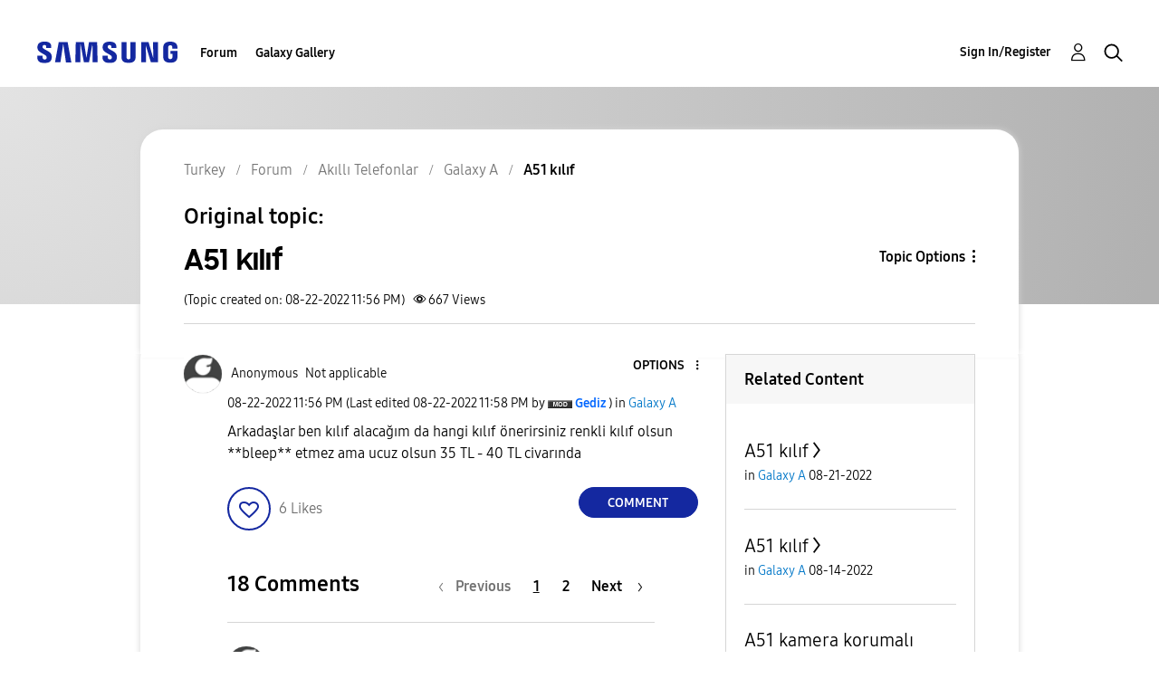

--- FILE ---
content_type: text/html; charset=UTF-8
request_url: https://r2.community.samsung.com/t5/Galaxy-A/A51-k%C4%B1l%C4%B1f/td-p/12100219
body_size: 1876
content:
<!DOCTYPE html>
<html lang="en">
<head>
    <meta charset="utf-8">
    <meta name="viewport" content="width=device-width, initial-scale=1">
    <title></title>
    <style>
        body {
            font-family: "Arial";
        }
    </style>
    <script type="text/javascript">
    window.awsWafCookieDomainList = [];
    window.gokuProps = {
"key":"AQIDAHjcYu/GjX+QlghicBgQ/7bFaQZ+m5FKCMDnO+vTbNg96AH8rhIMJ+z/0ZlnwNGCUsFTAAAAfjB8BgkqhkiG9w0BBwagbzBtAgEAMGgGCSqGSIb3DQEHATAeBglghkgBZQMEAS4wEQQM0xF1depSHZO07bzbAgEQgDtkDWjfu/iA1FFovrm1DbICsUAV04yfVyp7MT61DYp7EWM6jDnLUg9RkBp27QieKrX3EpH4gWzcP8WQoA==",
          "iv":"D549UAFC9gAAAOJ7",
          "context":"Ih3e46f7S0f11yFCSXLLyGFOFsx7xiVN2YKPrZl4WbjxuaskLhcMaRsQKoXj+ooIzd8n3tpjeJZ1Jib1+jIRh1fsD41abZs5r7iSvZK8Yd9QoxSRpLzPjzx63DzirlHFywY9ikiK3DnFsKHxzQN+EJPoPSQ/x27Qy7BNs6DOrh6VBbwSeHG4NKDuPUnjWBKDp+C1sbo1Wt2XBB450+JUHIPzosFF+cDgtTq1/1Qg48mZ6/JTNnvWD8pRH0N7h1UVEuCF2in7YIH/kpPzFg9BwA0RjdWjrsi+sp8JnMgKxrBuFkjEaqwt1dmBnQw2QIcVUlBWgTEYxrVYDuOQYVRVsG29pFpu81KdCQ+PSdOMov8DfR1wIJlZpWVEk8rgiTck48GEYtOHzDhytIiL5tl1NSl0V7ykn+sjVYqT"
};
    </script>
    <script src="https://bc0439715fa6.967eb88d.us-east-2.token.awswaf.com/bc0439715fa6/e566d069acb5/9c5f3411fe12/challenge.js"></script>
</head>
<body>
    <div id="challenge-container"></div>
    <script type="text/javascript">
        AwsWafIntegration.saveReferrer();
        AwsWafIntegration.checkForceRefresh().then((forceRefresh) => {
            if (forceRefresh) {
                AwsWafIntegration.forceRefreshToken().then(() => {
                    window.location.reload(true);
                });
            } else {
                AwsWafIntegration.getToken().then(() => {
                    window.location.reload(true);
                });
            }
        });
    </script>
    <noscript>
        <h1>JavaScript is disabled</h1>
        In order to continue, we need to verify that you're not a robot.
        This requires JavaScript. Enable JavaScript and then reload the page.
    </noscript>
</body>
</html>